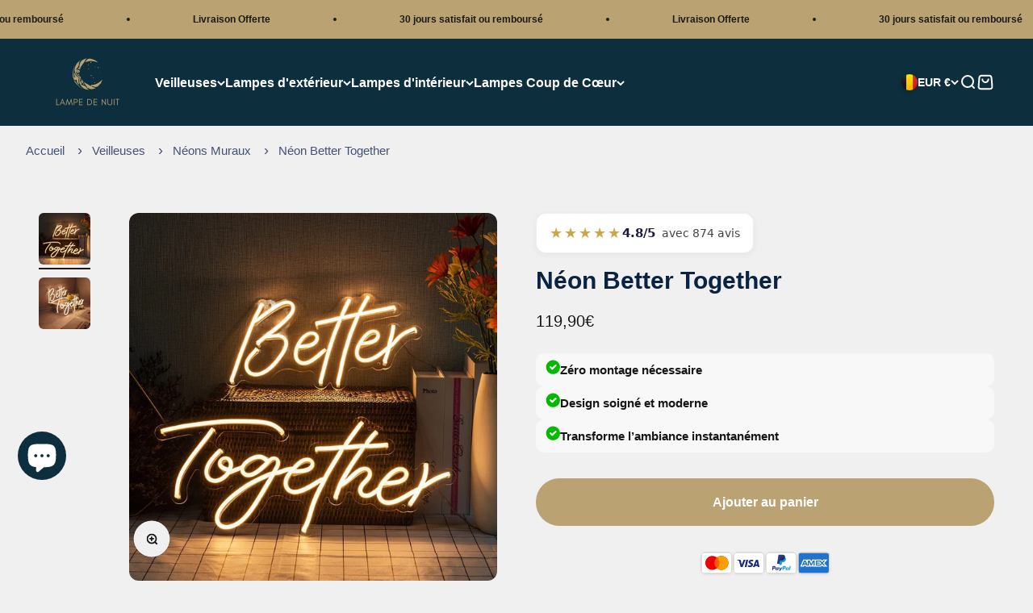

--- FILE ---
content_type: image/svg+xml
request_url: https://cdn.shopify.com/s/files/1/0094/9465/9169/files/PayPal.svg?v=1759155028
body_size: 1628
content:
<svg xmlns="http://www.w3.org/2000/svg" fill="none" viewBox="0 0 23 16" height="16" width="23">
<rect stroke="#D9D9D9" fill="white" rx="2" height="15" width="22" y="0.5" x="0.5"></rect>
<path fill="#253B80" d="M6.6 10.1606H5.56293C5.49196 10.1606 5.4316 10.2122 5.42053 10.2822L5.00109 12.9416C4.99275 12.9941 5.03339 13.0414 5.08662 13.0414H5.58173C5.6527 13.0414 5.71305 12.9898 5.72412 12.9196L5.83725 12.2024C5.84816 12.1321 5.90867 12.0806 5.97949 12.0806H6.30779C6.99095 12.0806 7.3852 11.75 7.48822 11.0949C7.5346 10.8083 7.49018 10.5831 7.35594 10.4254C7.20857 10.2523 6.94709 10.1606 6.6 10.1606ZM6.71965 11.1319C6.66295 11.5041 6.37861 11.5041 6.10369 11.5041H5.94719L6.05698 10.809C6.0635 10.7671 6.09989 10.7361 6.14235 10.7361H6.21408C6.40136 10.7361 6.57804 10.7361 6.66934 10.8429C6.72372 10.9066 6.74043 11.0012 6.71965 11.1319ZM9.70008 11.12H9.20345C9.16113 11.12 9.12457 11.1509 9.11805 11.193L9.09608 11.3319L9.06134 11.2815C8.95383 11.1255 8.71411 11.0733 8.47482 11.0733C7.92597 11.0733 7.45727 11.489 7.36597 12.0721C7.31853 12.3629 7.38597 12.641 7.55095 12.8349C7.70232 13.0133 7.91888 13.0876 8.1765 13.0876C8.61868 13.0876 8.86394 12.8032 8.86394 12.8032L8.84176 12.9413C8.83341 12.994 8.87404 13.0413 8.92696 13.0413H9.37433C9.44548 13.0413 9.50549 12.9898 9.51671 12.9196L9.78513 11.2198C9.79363 11.1675 9.75313 11.12 9.70008 11.12ZM9.0078 12.0866C8.95987 12.3703 8.73468 12.5608 8.44752 12.5608C8.30331 12.5608 8.18801 12.5145 8.11404 12.4269C8.04064 12.3399 8.01271 12.2159 8.03608 12.078C8.08085 11.7966 8.30983 11.6 8.59264 11.6C8.73362 11.6 8.84829 11.6468 8.9238 11.7352C8.99945 11.8246 9.02948 11.9492 9.0078 12.0866ZM11.846 11.1199H12.3451C12.415 11.1199 12.4557 11.1983 12.416 11.2556L10.7562 13.6516C10.7293 13.6904 10.685 13.7135 10.6377 13.7135H10.1392C10.0691 13.7135 10.0281 13.6345 10.0687 13.577L10.5856 12.8474L10.0359 11.2342C10.0169 11.1782 10.0583 11.1199 10.1179 11.1199H10.6083C10.672 11.1199 10.7282 11.1617 10.7466 11.2227L11.0383 12.197L11.7267 11.1832C11.7536 11.1436 11.7984 11.1199 11.846 11.1199Z" clip-rule="evenodd" fill-rule="evenodd"></path>
<path fill="#179BD7" d="M17.257 12.9416L17.6826 10.2336C17.6891 10.1916 17.7255 10.1606 17.7678 10.1605H18.247C18.2999 10.1605 18.3406 10.2079 18.3322 10.2604L17.9125 12.9196C17.9015 12.9898 17.8412 13.0414 17.7701 13.0414H17.3422C17.2893 13.0414 17.2486 12.9941 17.257 12.9416ZM13.9974 10.1606H12.9601C12.8893 10.1606 12.829 10.2122 12.8179 10.2822L12.3984 12.9416C12.3901 12.9941 12.4307 13.0414 12.4837 13.0414H13.0159C13.0654 13.0414 13.1077 13.0053 13.1154 12.9562L13.2344 12.2024C13.2454 12.1321 13.3059 12.0806 13.3767 12.0806H13.7048C14.3881 12.0806 14.7823 11.75 14.8854 11.0949C14.9319 10.8083 14.8872 10.5831 14.753 10.4254C14.6057 10.2523 14.3445 10.1606 13.9974 10.1606ZM14.117 11.1319C14.0605 11.5041 13.7761 11.5041 13.501 11.5041H13.3447L13.4546 10.809C13.4612 10.7671 13.4972 10.7361 13.5398 10.7361H13.6116C13.7987 10.7361 13.9756 10.7361 14.0668 10.8429C14.1212 10.9066 14.1378 11.0012 14.117 11.1319ZM17.0972 11.12H16.6009C16.5582 11.12 16.522 11.1509 16.5156 11.193L16.4937 11.3318L16.4588 11.2815C16.3513 11.1255 16.1117 11.0733 15.8724 11.0733C15.3236 11.0733 14.855 11.489 14.7637 12.0721C14.7164 12.3629 14.7836 12.641 14.9485 12.8349C15.1002 13.0133 15.3165 13.0876 15.5741 13.0876C16.0163 13.0876 16.2615 12.8032 16.2615 12.8032L16.2394 12.9413C16.231 12.994 16.2716 13.0413 16.3249 13.0413H16.7721C16.8429 13.0413 16.9032 12.9897 16.9143 12.9196L17.1829 11.2198C17.1911 11.1675 17.1504 11.12 17.0972 11.12ZM16.405 12.0866C16.3573 12.3703 16.1318 12.5608 15.8446 12.5608C15.7007 12.5608 15.5852 12.5145 15.5111 12.4269C15.4377 12.3398 15.4102 12.2159 15.4332 12.078C15.4782 11.7966 15.7069 11.6 15.9897 11.6C16.1308 11.6 16.2454 11.6468 16.321 11.7352C16.3969 11.8245 16.4269 11.9492 16.405 12.0866Z" clip-rule="evenodd" fill-rule="evenodd"></path>
<path fill="#253B80" d="M10.438 9.20924L10.5655 8.39941L10.2815 8.39282H8.92535L9.86781 2.41693C9.87069 2.39889 9.88023 2.38207 9.89413 2.37012C9.90802 2.35818 9.92585 2.35159 9.94437 2.35159H12.231C12.9902 2.35159 13.5141 2.50957 13.7876 2.82136C13.9158 2.96764 13.9975 3.12049 14.037 3.2887C14.0784 3.4652 14.0792 3.67608 14.0387 3.93327L14.0358 3.95204V4.11683L14.164 4.18949C14.272 4.24677 14.3578 4.31235 14.4236 4.38744C14.5334 4.5125 14.6043 4.67145 14.6343 4.85989C14.6652 5.0537 14.655 5.28432 14.6043 5.54541C14.5458 5.84576 14.4512 6.10734 14.3235 6.32138C14.2059 6.5186 14.0562 6.68215 13.8786 6.80895C13.7089 6.92937 13.5073 7.02081 13.2793 7.07934C13.0584 7.13681 12.8066 7.16587 12.5304 7.16587H12.3524C12.2252 7.16587 12.1016 7.21169 12.0046 7.29387C11.9073 7.37773 11.8429 7.49225 11.8232 7.61759L11.8098 7.6905L11.5845 9.1178L11.5743 9.17022C11.5716 9.18685 11.567 9.19513 11.5602 9.20075C11.5541 9.2058 11.5453 9.20924 11.5367 9.20924H10.438Z"></path>
<path fill="#179BD7" d="M14.2855 3.97114C14.2787 4.01478 14.2709 4.05939 14.2621 4.10522C13.9605 5.6535 12.9288 6.18836 11.6112 6.18836H10.9403C10.7792 6.18836 10.6434 6.30537 10.6182 6.46432L10.2747 8.6428L10.1775 9.26028C10.1611 9.36463 10.2416 9.45873 10.3469 9.45873H11.5368C11.6778 9.45873 11.7974 9.35635 11.8196 9.2174L11.8313 9.15691L12.0554 7.73515L12.0698 7.65718C12.0917 7.51775 12.2116 7.41536 12.3525 7.41536H12.5305C13.6833 7.41536 14.5858 6.94729 14.8496 5.59279C14.9598 5.02697 14.9027 4.55452 14.6112 4.22224C14.523 4.12204 14.4135 4.03891 14.2855 3.97114Z"></path>
<path fill="#222D65" d="M13.9699 3.84545C13.9239 3.83204 13.8763 3.81985 13.8275 3.80888C13.7785 3.79816 13.7283 3.78865 13.6766 3.78036C13.4957 3.75111 13.2975 3.73721 13.0852 3.73721H11.2929C11.2488 3.73721 11.2069 3.74721 11.1693 3.76525C11.0867 3.80498 11.0253 3.88324 11.0104 3.97905L10.6291 6.39398L10.6181 6.46443C10.6432 6.30548 10.779 6.18846 10.9401 6.18846H11.611C12.9287 6.18846 13.9604 5.65336 14.262 4.10533C14.271 4.05949 14.2785 4.01488 14.2853 3.97125C14.2091 3.93078 14.1264 3.89616 14.0374 3.86666C14.0155 3.85935 13.9928 3.85228 13.9699 3.84545Z"></path>
<path fill="#253B80" d="M11.0104 3.97899C11.0253 3.88318 11.0867 3.80493 11.1693 3.76544C11.2072 3.74739 11.2489 3.7374 11.2929 3.7374H13.0853C13.2976 3.7374 13.4958 3.7513 13.6767 3.78055C13.7284 3.78884 13.7786 3.79835 13.8276 3.80907C13.8764 3.82005 13.9239 3.83224 13.97 3.84564C13.9929 3.85247 14.0155 3.85953 14.0377 3.86661C14.1267 3.8961 14.2094 3.93097 14.2856 3.97119C14.3754 3.39903 14.2849 3.00946 13.9756 2.6567C13.6345 2.26836 13.019 2.1021 12.2313 2.1021H9.94457C9.78366 2.1021 9.64647 2.21911 9.62155 2.3783L8.66913 8.41562C8.65032 8.53506 8.74246 8.64285 8.86289 8.64285H10.2747L10.6291 6.39392L11.0104 3.97899Z"></path>
</svg>


--- FILE ---
content_type: image/svg+xml
request_url: https://cdn.shopify.com/s/files/1/0094/9465/9169/files/Amex.svg?v=1759155029
body_size: -482
content:
<svg xmlns="http://www.w3.org/2000/svg" fill="none" viewBox="0 0 23 16" height="16" width="23">
<rect stroke="#D9D9D9" fill="#1F72CD" rx="2" height="15" width="22" y="0.5" x="0.5"></rect>
<path fill="white" d="M4.1443 5.62039L2 10.576H4.56703L4.88527 9.78589H5.61269L5.93093 10.576H8.75651V9.97297L9.00828 10.576H10.4699L10.7217 9.96022V10.576H16.5981L17.3127 9.80641L17.9817 10.576L21 10.5824L18.8489 8.11204L21 5.62039H18.0285L17.333 6.37578L16.685 5.62039H10.2922L9.74322 6.89948L9.18139 5.62039H6.61972V6.20292L6.33475 5.62039H4.1443ZM12.9196 6.32409H16.2941L17.3262 7.48839L18.3916 6.32409H19.4237L17.8555 8.11134L19.4237 9.87799H18.3448L17.3127 8.70017L16.2419 9.87799H12.9196V6.32409ZM13.7529 7.70951V7.06037V7.05974H15.8585L16.7773 8.09789L15.8178 9.14172H13.7529V8.43304H15.5939V7.70951H13.7529ZM4.64098 6.32409H5.89227L7.31459 9.68454V6.32409H8.68533L9.7839 8.73352L10.7964 6.32409H12.1603V9.88009H11.3304L11.3236 7.09363L10.1137 9.88009H9.3713L8.15461 7.09363V9.88009H6.44733L6.12366 9.08288H4.37499L4.05199 9.87939H3.13725L4.64098 6.32409ZM4.67359 8.34591L5.2497 6.92575L5.82515 8.34591H4.67359Z" clip-rule="evenodd" fill-rule="evenodd"></path>
</svg>


--- FILE ---
content_type: image/svg+xml
request_url: https://cdn.shopify.com/s/files/1/0094/9465/9169/files/Mastercard.svg?v=1759155029
body_size: -421
content:
<svg xmlns="http://www.w3.org/2000/svg" fill="none" viewBox="0 0 23 16" height="16" width="23">
<rect stroke="#D9D9D9" fill="white" rx="2" height="15" width="22" y="0.5" x="0.5"></rect>
<path fill="#ED0006" d="M11.7143 11.6974C10.8367 12.4337 9.69828 12.8782 8.45433 12.8782C5.67869 12.8782 3.42859 10.6652 3.42859 7.93534C3.42859 5.20547 5.67869 2.99248 8.45433 2.99248C9.69829 2.99248 10.8367 3.43697 11.7143 4.17328C12.5919 3.43698 13.7303 2.99249 14.9742 2.99249C17.7499 2.99249 20 5.20549 20 7.93536C20 10.6652 17.7499 12.8782 14.9742 12.8782C13.7303 12.8782 12.5919 12.4337 11.7143 11.6974Z" clip-rule="evenodd" fill-rule="evenodd"></path>
<path fill="#F9A000" d="M11.7143 11.6974C12.7949 10.7908 13.4801 9.44178 13.4801 7.93534C13.4801 6.42891 12.7949 5.07987 11.7143 4.17326C12.5919 3.43696 13.7303 2.99248 14.9742 2.99248C17.7499 2.99248 20 5.20547 20 7.93534C20 10.6652 17.7499 12.8782 14.9742 12.8782C13.7303 12.8782 12.5919 12.4337 11.7143 11.6974Z" clip-rule="evenodd" fill-rule="evenodd"></path>
<path fill="#FF5E00" d="M11.7143 11.6974C12.7949 10.7908 13.4801 9.4418 13.4801 7.93538C13.4801 6.42896 12.7949 5.07993 11.7143 4.17332C10.6337 5.07993 9.94855 6.42896 9.94855 7.93538C9.94855 9.4418 10.6337 10.7908 11.7143 11.6974Z" clip-rule="evenodd" fill-rule="evenodd"></path>
</svg>


--- FILE ---
content_type: image/svg+xml
request_url: https://cdn.shopify.com/s/files/1/0094/9465/9169/files/Visa.svg?v=1759155029
body_size: -329
content:
<svg xmlns="http://www.w3.org/2000/svg" fill="none" viewBox="0 0 23 16" height="16" width="23">
<rect stroke="#D9D9D9" fill="white" rx="2" height="15" width="22" y="0.5" x="0.5"></rect>
<path fill="#172B85" d="M7.02517 10.8388H5.63182L4.58697 6.79492C4.53738 6.6089 4.43208 6.44444 4.27718 6.36694C3.89063 6.17215 3.46468 6.01714 3 5.93896V5.78326H5.24458C5.55437 5.78326 5.78671 6.01714 5.82543 6.28875L6.36756 9.20577L7.76023 5.78326H9.11486L7.02517 10.8388ZM9.88932 10.8388H8.57341L9.65698 5.78326H10.9729L9.88932 10.8388ZM12.6754 7.18381C12.7141 6.91152 12.9464 6.75583 13.2175 6.75583C13.6434 6.71674 14.1074 6.79492 14.4947 6.98903L14.727 5.90054C14.3398 5.74485 13.9138 5.66667 13.5273 5.66667C12.2501 5.66667 11.3207 6.36694 11.3207 7.33883C11.3207 8.07819 11.979 8.46641 12.4437 8.70028C12.9464 8.93348 13.14 9.08917 13.1013 9.32237C13.1013 9.67217 12.7141 9.82786 12.3275 9.82786C11.8629 9.82786 11.3982 9.71126 10.9729 9.51648L10.7406 10.6056C11.2052 10.7997 11.708 10.8779 12.1726 10.8779C13.6047 10.9163 14.4947 10.2167 14.4947 9.16668C14.4947 7.84432 12.6754 7.76681 12.6754 7.18381ZM19.1 10.8388L18.0552 5.78326H16.9329C16.7005 5.78326 16.4682 5.93896 16.3907 6.17215L14.4559 10.8388H15.8106L16.081 10.1001H17.7454L17.9003 10.8388H19.1ZM17.1265 7.14472L17.513 9.05008H16.4294L17.1265 7.14472Z" clip-rule="evenodd" fill-rule="evenodd"></path>
</svg>
